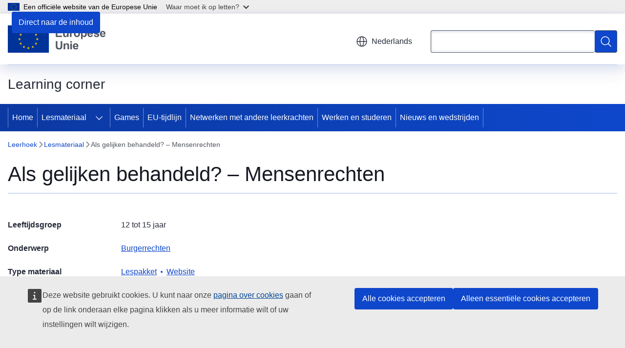

--- FILE ---
content_type: text/html; charset=UTF-8
request_url: https://learning-corner.learning.europa.eu/learning-materials/treated-equals-human-rights_nl
body_size: 16595
content:
<!DOCTYPE html>
<html lang="nl" dir="ltr" prefix="og: https://ogp.me/ns#">
  <head>
    <meta charset="utf-8" />
<meta name="description" content="Dit thema behandelt de belangrijkste categorieën rechten die onder het overkoepelende begrip &quot;mensenrechten&quot; vallen en laat de leerlingen nadenken ove..." />
<meta name="keywords" content="Europese Unie" />
<link rel="canonical" href="https://learning-corner.learning.europa.eu/learning-materials/treated-equals-human-rights_nl" />
<meta property="og:determiner" content="auto" />
<meta property="og:site_name" content="Learning corner" />
<meta property="og:type" content="website" />
<meta property="og:url" content="https://learning-corner.learning.europa.eu/learning-materials/treated-equals-human-rights_nl" />
<meta property="og:title" content="Als gelijken behandeld? – Mensenrechten" />
<meta property="og:description" content="Dit thema behandelt de belangrijkste categorieën rechten die onder het overkoepelende begrip &quot;mensenrechten&quot; vallen en laat de leerlingen nadenken ove..." />
<meta property="og:image" content="https://learning-corner.learning.europa.eu/sites/default/files/styles/ewcms_metatag_image/public/2021-12/treated_as_equals.jpg?itok=C_27AM1M" />
<meta property="og:image:alt" content="treated_as_equals.jpg" />
<meta name="twitter:card" content="summary_large_image" />
<meta name="twitter:description" content="Dit thema behandelt de belangrijkste categorieën rechten die onder het overkoepelende begrip &quot;mensenrechten&quot; vallen en laat de leerlingen nadenken ove..." />
<meta name="twitter:title" content="Als gelijken behandeld? – Mensenrechten" />
<meta name="twitter:image:alt" content="treated_as_equals.jpg" />
<meta name="twitter:image" content="https://learning-corner.learning.europa.eu/sites/default/files/styles/ewcms_metatag_image/public/2021-12/treated_as_equals.jpg?itok=C_27AM1M" />
<meta http-equiv="X-UA-Compatible" content="IE=edge,chrome=1" />
<meta name="Generator" content="Drupal 11 (https://www.drupal.org)" />
<meta name="MobileOptimized" content="width" />
<meta name="HandheldFriendly" content="true" />
<meta name="viewport" content="width=device-width, initial-scale=1.0" />
<script type="application/json">{"service":"preview","position":"before"}</script>
<script type="application/ld+json">{
    "@context": "https:\/\/schema.org",
    "@type": "BreadcrumbList",
    "itemListElement": [
        {
            "@type": "ListItem",
            "position": 1,
            "item": {
                "@id": "https:\/\/learning-corner.learning.europa.eu\/index_nl",
                "name": "Leerhoek"
            }
        },
        {
            "@type": "ListItem",
            "position": 2,
            "item": {
                "@id": "https:\/\/learning-corner.learning.europa.eu\/learning-materials_nl",
                "name": "Lesmateriaal\r\n"
            }
        },
        {
            "@type": "ListItem",
            "position": 3,
            "item": {
                "@id": "https:\/\/learning-corner.learning.europa.eu\/learning-materials\/treated-equals-human-rights_nl",
                "name": "Als gelijken behandeld? – Mensenrechten"
            }
        }
    ]
}</script>
<link rel="icon" href="/themes/contrib/oe_theme/images/favicons/eu/favicon.ico" type="image/vnd.microsoft.icon" />
<link rel="alternate" hreflang="bg" href="https://learning-corner.learning.europa.eu/learning-materials/treated-equals-human-rights_bg" />
<link rel="alternate" hreflang="es" href="https://learning-corner.learning.europa.eu/learning-materials/treated-equals-human-rights_es" />
<link rel="alternate" hreflang="cs" href="https://learning-corner.learning.europa.eu/learning-materials/treated-equals-human-rights_cs" />
<link rel="alternate" hreflang="da" href="https://learning-corner.learning.europa.eu/learning-materials/treated-equals-human-rights_da" />
<link rel="alternate" hreflang="de" href="https://learning-corner.learning.europa.eu/learning-materials/treated-equals-human-rights_de" />
<link rel="alternate" hreflang="et" href="https://learning-corner.learning.europa.eu/learning-materials/treated-equals-human-rights_et" />
<link rel="alternate" hreflang="el" href="https://learning-corner.learning.europa.eu/learning-materials/treated-equals-human-rights_el" />
<link rel="alternate" hreflang="en" href="https://learning-corner.learning.europa.eu/learning-materials/treated-equals-human-rights_en" />
<link rel="alternate" hreflang="fr" href="https://learning-corner.learning.europa.eu/learning-materials/treated-equals-human-rights_fr" />
<link rel="alternate" hreflang="ga" href="https://learning-corner.learning.europa.eu/learning-materials/treated-equals-human-rights_ga" />
<link rel="alternate" hreflang="hr" href="https://learning-corner.learning.europa.eu/learning-materials/treated-equals-human-rights_hr" />
<link rel="alternate" hreflang="it" href="https://learning-corner.learning.europa.eu/learning-materials/treated-equals-human-rights_it" />
<link rel="alternate" hreflang="lv" href="https://learning-corner.learning.europa.eu/learning-materials/treated-equals-human-rights_lv" />
<link rel="alternate" hreflang="lt" href="https://learning-corner.learning.europa.eu/learning-materials/treated-equals-human-rights_lt" />
<link rel="alternate" hreflang="hu" href="https://learning-corner.learning.europa.eu/learning-materials/treated-equals-human-rights_hu" />
<link rel="alternate" hreflang="mt" href="https://learning-corner.learning.europa.eu/learning-materials/treated-equals-human-rights_mt" />
<link rel="alternate" hreflang="nl" href="https://learning-corner.learning.europa.eu/learning-materials/treated-equals-human-rights_nl" />
<link rel="alternate" hreflang="pl" href="https://learning-corner.learning.europa.eu/learning-materials/treated-equals-human-rights_pl" />
<link rel="alternate" hreflang="pt-pt" href="https://learning-corner.learning.europa.eu/learning-materials/treated-equals-human-rights_pt" />
<link rel="alternate" hreflang="ro" href="https://learning-corner.learning.europa.eu/learning-materials/treated-equals-human-rights_ro" />
<link rel="alternate" hreflang="sk" href="https://learning-corner.learning.europa.eu/learning-materials/treated-equals-human-rights_sk" />
<link rel="alternate" hreflang="sl" href="https://learning-corner.learning.europa.eu/learning-materials/treated-equals-human-rights_sl" />
<link rel="alternate" hreflang="fi" href="https://learning-corner.learning.europa.eu/learning-materials/treated-equals-human-rights_fi" />
<link rel="alternate" hreflang="sv" href="https://learning-corner.learning.europa.eu/learning-materials/treated-equals-human-rights_sv" />
<link rel="icon" href="/themes/contrib/oe_theme/images/favicons/eu/favicon.svg" type="image/svg+xml" />
<link rel="apple-touch-icon" href="/themes/contrib/oe_theme/images/favicons/eu/favicon.png" />

    <title>Als gelijken behandeld? – Mensenrechten - Learning corner - Europese Unie</title>
    <link rel="stylesheet" media="all" href="/sites/default/files/css/css_4woW4eCXyzPZ0UlID0RNjUDSpC4HSvox30XRP7wYilA.css?delta=0&amp;language=nl&amp;theme=ewcms_theme&amp;include=eJxFyUEKwCAMBdELiR5JYv1UQU1IIsXbl666mcUbPNe0hK_ZmYd3CYzsDRPp4im8sDyPXpT0ZOz_ivblQUjpVpJmqeoWGvGXuJfsMro11GDHHDMVMrzB6S52" />
<link rel="stylesheet" media="all" href="/sites/default/files/css/css_wsAyRgjQIjq3TIaV0mgKXapiBGAG6M47nu8wkLNAX3Y.css?delta=1&amp;language=nl&amp;theme=ewcms_theme&amp;include=eJxFyUEKwCAMBdELiR5JYv1UQU1IIsXbl666mcUbPNe0hK_ZmYd3CYzsDRPp4im8sDyPXpT0ZOz_ivblQUjpVpJmqeoWGvGXuJfsMro11GDHHDMVMrzB6S52" />
<link rel="stylesheet" media="print" href="/sites/default/files/css/css_XvbsC12I4sjqD7dJB9XYvbW_Q6mcqdaYdrEGaW1JlMw.css?delta=2&amp;language=nl&amp;theme=ewcms_theme&amp;include=eJxFyUEKwCAMBdELiR5JYv1UQU1IIsXbl666mcUbPNe0hK_ZmYd3CYzsDRPp4im8sDyPXpT0ZOz_ivblQUjpVpJmqeoWGvGXuJfsMro11GDHHDMVMrzB6S52" />
<link rel="stylesheet" media="all" href="/sites/default/files/css/css_AkwhrblIdZyqjZzsykZZW3-wQBSPtS7UAjxLBJWn74k.css?delta=3&amp;language=nl&amp;theme=ewcms_theme&amp;include=eJxFyUEKwCAMBdELiR5JYv1UQU1IIsXbl666mcUbPNe0hK_ZmYd3CYzsDRPp4im8sDyPXpT0ZOz_ivblQUjpVpJmqeoWGvGXuJfsMro11GDHHDMVMrzB6S52" />
<link rel="stylesheet" media="print" href="/sites/default/files/css/css_SBz73aiKKvdeHC7DgTUNjp6i-QBPlVWOptFquHM56TQ.css?delta=4&amp;language=nl&amp;theme=ewcms_theme&amp;include=eJxFyUEKwCAMBdELiR5JYv1UQU1IIsXbl666mcUbPNe0hK_ZmYd3CYzsDRPp4im8sDyPXpT0ZOz_ivblQUjpVpJmqeoWGvGXuJfsMro11GDHHDMVMrzB6S52" />
<link rel="stylesheet" media="all" href="/sites/default/files/css/css_1iI-lqXPbOwEgeUGdzmqM1lADGrgtNY30rrWE-JqagE.css?delta=5&amp;language=nl&amp;theme=ewcms_theme&amp;include=eJxFyUEKwCAMBdELiR5JYv1UQU1IIsXbl666mcUbPNe0hK_ZmYd3CYzsDRPp4im8sDyPXpT0ZOz_ivblQUjpVpJmqeoWGvGXuJfsMro11GDHHDMVMrzB6S52" />
<link rel="stylesheet" media="print" href="/sites/default/files/css/css_QrRmPkE6qVWCVvITjM-zLTptKMYj1rI2I5F2lNBdudE.css?delta=6&amp;language=nl&amp;theme=ewcms_theme&amp;include=eJxFyUEKwCAMBdELiR5JYv1UQU1IIsXbl666mcUbPNe0hK_ZmYd3CYzsDRPp4im8sDyPXpT0ZOz_ivblQUjpVpJmqeoWGvGXuJfsMro11GDHHDMVMrzB6S52" />

    
  </head>
  <body class="language-nl ecl-typography path-node page-node-type-landing-page">
          <a
  href="#main-content"
  class="ecl-link ecl-link--primary ecl-skip-link"
   id="skip-id"
>Direct naar de inhoud</a>

        <div id="cck_here"></div>    <script type="application/json">{"utility":"globan","theme":"light","logo":true,"link":true,"mode":false}</script>

      <div class="dialog-off-canvas-main-canvas" data-off-canvas-main-canvas>
          <header
  class="ecl-site-header ecl-site-header-with-logo-m ecl-site-header--has-menu"
  data-ecl-auto-init="SiteHeader"
>
  
    <div class="ecl-site-header__header">
        <div class="ecl-site-header__inner">
      <div class="ecl-site-header__background">
        <div class="ecl-site-header__header">
          <div class="ecl-site-header__container ecl-container">
            <div class="ecl-site-header__top" data-ecl-site-header-top>
                    <a
    class="ecl-link ecl-link--standalone ecl-site-header__logo-link"
    href="https://european-union.europa.eu/index_nl"
    aria-label="Home - Europese Unie"
    data-aria-label-en="Home - European Union"
  >
                                <picture
  class="ecl-picture ecl-site-header__picture"
   title="Europese&#x20;Unie"
><source 
                  srcset="/themes/contrib/oe_theme/dist/eu/images/logo/standard-version/positive/logo-eu--nl.svg"
                          media="(min-width: 996px)"
                      ><img 
          class="ecl-site-header__logo-image ecl-site-header__logo-image--m"
              src="/themes/contrib/oe_theme/dist/eu/images/logo/condensed-version/positive/logo-eu--nl.svg"
              alt="Vlag van de Europese Unie"
          ></picture>  </a>


              <div class="ecl-site-header__action">
                  <div class="ecl-site-header__language"><a
    class="ecl-button ecl-button--tertiary ecl-button--neutral ecl-site-header__language-selector"
    href="https://learning-corner.learning.europa.eu/learning-materials/treated-equals-human-rights_nl"
    data-ecl-language-selector
    role="button"
    aria-label="Change language, current language is Nederlands - Nederlands"
      aria-controls="language-list-overlay"
    ><span class="ecl-site-header__language-icon"><span 
  class="wt-icon--global ecl-icon ecl-icon--m ecl-site-header__icon ecl-icon--global"
  aria-hidden="false"
   title="Nederlands" role="img"></span></span>Nederlands</a><div class="ecl-site-header__language-container" id="language-list-overlay" hidden data-ecl-language-list-overlay aria-labelledby="ecl-site-header__language-title" role="dialog"><div class="ecl-site-header__language-header"><div
        class="ecl-site-header__language-title"
        id="ecl-site-header__language-title"
      >Select your language</div><button
  class="ecl-button ecl-button--tertiary ecl-button--neutral ecl-site-header__language-close ecl-button--icon-only"
  type="submit"
   data-ecl-language-list-close
><span class="ecl-button__container"><span class="ecl-button__label" data-ecl-label="true">Sluiten</span><span 
  class="wt-icon--close-filled ecl-icon ecl-icon--m ecl-button__icon ecl-icon--close-filled"
  aria-hidden="true"
   data-ecl-icon></span></span></button></div><div
      class="ecl-site-header__language-content"
      data-ecl-language-list-content
    ><div class="ecl-site-header__language-category" data-ecl-language-list-eu><div class="ecl-site-header__language-category-title">EU official languages</div><ul class="ecl-site-header__language-list" translate="no"><li class="ecl-site-header__language-item"><a
  href="https://learning-corner.learning.europa.eu/learning-materials/treated-equals-human-rights_bg"
  class="ecl-link ecl-link--standalone ecl-link--no-visited ecl-site-header__language-link"
   hreflang="bg"
><span class="ecl-site-header__language-link-code">bg</span><span class="ecl-site-header__language-link-label" lang="bg">български</span></a></li><li class="ecl-site-header__language-item"><a
  href="https://learning-corner.learning.europa.eu/learning-materials/treated-equals-human-rights_es"
  class="ecl-link ecl-link--standalone ecl-link--no-visited ecl-site-header__language-link"
   hreflang="es"
><span class="ecl-site-header__language-link-code">es</span><span class="ecl-site-header__language-link-label" lang="es">español</span></a></li><li class="ecl-site-header__language-item"><a
  href="https://learning-corner.learning.europa.eu/learning-materials/treated-equals-human-rights_cs"
  class="ecl-link ecl-link--standalone ecl-link--no-visited ecl-site-header__language-link"
   hreflang="cs"
><span class="ecl-site-header__language-link-code">cs</span><span class="ecl-site-header__language-link-label" lang="cs">čeština</span></a></li><li class="ecl-site-header__language-item"><a
  href="https://learning-corner.learning.europa.eu/learning-materials/treated-equals-human-rights_da"
  class="ecl-link ecl-link--standalone ecl-link--no-visited ecl-site-header__language-link"
   hreflang="da"
><span class="ecl-site-header__language-link-code">da</span><span class="ecl-site-header__language-link-label" lang="da">dansk</span></a></li><li class="ecl-site-header__language-item"><a
  href="https://learning-corner.learning.europa.eu/learning-materials/treated-equals-human-rights_de"
  class="ecl-link ecl-link--standalone ecl-link--no-visited ecl-site-header__language-link"
   hreflang="de"
><span class="ecl-site-header__language-link-code">de</span><span class="ecl-site-header__language-link-label" lang="de">Deutsch</span></a></li><li class="ecl-site-header__language-item"><a
  href="https://learning-corner.learning.europa.eu/learning-materials/treated-equals-human-rights_et"
  class="ecl-link ecl-link--standalone ecl-link--no-visited ecl-site-header__language-link"
   hreflang="et"
><span class="ecl-site-header__language-link-code">et</span><span class="ecl-site-header__language-link-label" lang="et">eesti</span></a></li><li class="ecl-site-header__language-item"><a
  href="https://learning-corner.learning.europa.eu/learning-materials/treated-equals-human-rights_el"
  class="ecl-link ecl-link--standalone ecl-link--no-visited ecl-site-header__language-link"
   hreflang="el"
><span class="ecl-site-header__language-link-code">el</span><span class="ecl-site-header__language-link-label" lang="el">ελληνικά</span></a></li><li class="ecl-site-header__language-item"><a
  href="https://learning-corner.learning.europa.eu/learning-materials/treated-equals-human-rights_en"
  class="ecl-link ecl-link--standalone ecl-link--no-visited ecl-site-header__language-link"
   hreflang="en"
><span class="ecl-site-header__language-link-code">en</span><span class="ecl-site-header__language-link-label" lang="en">English</span></a></li><li class="ecl-site-header__language-item"><a
  href="https://learning-corner.learning.europa.eu/learning-materials/treated-equals-human-rights_fr"
  class="ecl-link ecl-link--standalone ecl-link--no-visited ecl-site-header__language-link"
   hreflang="fr"
><span class="ecl-site-header__language-link-code">fr</span><span class="ecl-site-header__language-link-label" lang="fr">français</span></a></li><li class="ecl-site-header__language-item"><a
  href="https://learning-corner.learning.europa.eu/learning-materials/treated-equals-human-rights_ga"
  class="ecl-link ecl-link--standalone ecl-link--no-visited ecl-site-header__language-link"
   hreflang="ga"
><span class="ecl-site-header__language-link-code">ga</span><span class="ecl-site-header__language-link-label" lang="ga">Gaeilge</span></a></li><li class="ecl-site-header__language-item"><a
  href="https://learning-corner.learning.europa.eu/learning-materials/treated-equals-human-rights_hr"
  class="ecl-link ecl-link--standalone ecl-link--no-visited ecl-site-header__language-link"
   hreflang="hr"
><span class="ecl-site-header__language-link-code">hr</span><span class="ecl-site-header__language-link-label" lang="hr">hrvatski</span></a></li><li class="ecl-site-header__language-item"><a
  href="https://learning-corner.learning.europa.eu/learning-materials/treated-equals-human-rights_it"
  class="ecl-link ecl-link--standalone ecl-link--no-visited ecl-site-header__language-link"
   hreflang="it"
><span class="ecl-site-header__language-link-code">it</span><span class="ecl-site-header__language-link-label" lang="it">italiano</span></a></li><li class="ecl-site-header__language-item"><a
  href="https://learning-corner.learning.europa.eu/learning-materials/treated-equals-human-rights_lv"
  class="ecl-link ecl-link--standalone ecl-link--no-visited ecl-site-header__language-link"
   hreflang="lv"
><span class="ecl-site-header__language-link-code">lv</span><span class="ecl-site-header__language-link-label" lang="lv">latviešu</span></a></li><li class="ecl-site-header__language-item"><a
  href="https://learning-corner.learning.europa.eu/learning-materials/treated-equals-human-rights_lt"
  class="ecl-link ecl-link--standalone ecl-link--no-visited ecl-site-header__language-link"
   hreflang="lt"
><span class="ecl-site-header__language-link-code">lt</span><span class="ecl-site-header__language-link-label" lang="lt">lietuvių</span></a></li><li class="ecl-site-header__language-item"><a
  href="https://learning-corner.learning.europa.eu/learning-materials/treated-equals-human-rights_hu"
  class="ecl-link ecl-link--standalone ecl-link--no-visited ecl-site-header__language-link"
   hreflang="hu"
><span class="ecl-site-header__language-link-code">hu</span><span class="ecl-site-header__language-link-label" lang="hu">magyar</span></a></li><li class="ecl-site-header__language-item"><a
  href="https://learning-corner.learning.europa.eu/learning-materials/treated-equals-human-rights_mt"
  class="ecl-link ecl-link--standalone ecl-link--no-visited ecl-site-header__language-link"
   hreflang="mt"
><span class="ecl-site-header__language-link-code">mt</span><span class="ecl-site-header__language-link-label" lang="mt">Malti</span></a></li><li class="ecl-site-header__language-item"><a
  href="https://learning-corner.learning.europa.eu/learning-materials/treated-equals-human-rights_nl"
  class="ecl-link ecl-link--standalone ecl-link--no-visited ecl-site-header__language-link ecl-site-header__language-link--active"
   hreflang="nl"
><span class="ecl-site-header__language-link-code">nl</span><span class="ecl-site-header__language-link-label" lang="nl">Nederlands</span></a></li><li class="ecl-site-header__language-item"><a
  href="https://learning-corner.learning.europa.eu/learning-materials/treated-equals-human-rights_pl"
  class="ecl-link ecl-link--standalone ecl-link--no-visited ecl-site-header__language-link"
   hreflang="pl"
><span class="ecl-site-header__language-link-code">pl</span><span class="ecl-site-header__language-link-label" lang="pl">polski</span></a></li><li class="ecl-site-header__language-item"><a
  href="https://learning-corner.learning.europa.eu/learning-materials/treated-equals-human-rights_pt"
  class="ecl-link ecl-link--standalone ecl-link--no-visited ecl-site-header__language-link"
   hreflang="pt"
><span class="ecl-site-header__language-link-code">pt</span><span class="ecl-site-header__language-link-label" lang="pt">português</span></a></li><li class="ecl-site-header__language-item"><a
  href="https://learning-corner.learning.europa.eu/learning-materials/treated-equals-human-rights_ro"
  class="ecl-link ecl-link--standalone ecl-link--no-visited ecl-site-header__language-link"
   hreflang="ro"
><span class="ecl-site-header__language-link-code">ro</span><span class="ecl-site-header__language-link-label" lang="ro">română</span></a></li><li class="ecl-site-header__language-item"><a
  href="https://learning-corner.learning.europa.eu/learning-materials/treated-equals-human-rights_sk"
  class="ecl-link ecl-link--standalone ecl-link--no-visited ecl-site-header__language-link"
   hreflang="sk"
><span class="ecl-site-header__language-link-code">sk</span><span class="ecl-site-header__language-link-label" lang="sk">slovenčina</span></a></li><li class="ecl-site-header__language-item"><a
  href="https://learning-corner.learning.europa.eu/learning-materials/treated-equals-human-rights_sl"
  class="ecl-link ecl-link--standalone ecl-link--no-visited ecl-site-header__language-link"
   hreflang="sl"
><span class="ecl-site-header__language-link-code">sl</span><span class="ecl-site-header__language-link-label" lang="sl">slovenščina</span></a></li><li class="ecl-site-header__language-item"><a
  href="https://learning-corner.learning.europa.eu/learning-materials/treated-equals-human-rights_fi"
  class="ecl-link ecl-link--standalone ecl-link--no-visited ecl-site-header__language-link"
   hreflang="fi"
><span class="ecl-site-header__language-link-code">fi</span><span class="ecl-site-header__language-link-label" lang="fi">suomi</span></a></li><li class="ecl-site-header__language-item"><a
  href="https://learning-corner.learning.europa.eu/learning-materials/treated-equals-human-rights_sv"
  class="ecl-link ecl-link--standalone ecl-link--no-visited ecl-site-header__language-link"
   hreflang="sv"
><span class="ecl-site-header__language-link-code">sv</span><span class="ecl-site-header__language-link-label" lang="sv">svenska</span></a></li></ul></div><div class="ecl-site-header__language-category" data-ecl-language-list-non-eu><div class="ecl-site-header__language-category-title">Overige talen</div><ul class="ecl-site-header__language-list" translate="no"><li class="ecl-site-header__language-item"><a
  href="https://learning-corner.learning.europa.eu/learning-materials/treated-equals-human-rights_ru"
  class="ecl-link ecl-link--standalone ecl-link--no-visited ecl-site-header__language-link"
   lang="ru" hreflang="ru"
><span class="ecl-site-header__language-link-code">ru</span><span class="ecl-site-header__language-link-label">русский</span></a></li><li class="ecl-site-header__language-item"><a
  href="https://learning-corner.learning.europa.eu/learning-materials/treated-equals-human-rights_uk"
  class="ecl-link ecl-link--standalone ecl-link--no-visited ecl-site-header__language-link"
   lang="uk" hreflang="uk"
><span class="ecl-site-header__language-link-code">uk</span><span class="ecl-site-header__language-link-label">yкраїнська</span></a></li></ul></div></div></div></div>
<div class="ecl-site-header__search-container" role="search">
  <a
    class="ecl-button ecl-button--tertiary ecl-site-header__search-toggle"
    href=""
    data-ecl-search-toggle="true"
    aria-controls=""
    aria-expanded="false"
  ><span 
  class="wt-icon--search ecl-icon ecl-icon--s ecl-site-header__icon ecl-icon--search"
  aria-hidden="true"
   role="img"></span></a>
  <script type="application/json">{"service":"search","version":"2.0","form":".ecl-search-form","filters":{"scope":{"sites":[{"selected":true,"name":"Learning corner","id":["comm-ewpp-ext-learning-corner"]}]}}}</script>
<form
  class="ecl-search-form ecl-site-header__search"
  role="search"
   class="oe-search-search-form" data-drupal-selector="oe-search-search-form" action="/learning-materials/treated-equals-human-rights_nl" method="post" id="oe-search-search-form" accept-charset="UTF-8" data-ecl-search-form
><div class="ecl-form-group"><label
                  for="edit-keys"
            id="edit-keys-label"
          class="ecl-form-label ecl-search-form__label"
    >Zoeken</label><input
      id="edit-keys"
      class="ecl-text-input ecl-text-input--m ecl-search-form__text-input form-search ecl-search-form__text-input"
      name="keys"
        type="search"
            
  ></div><button
  class="ecl-button ecl-button--primary ecl-search-form__button ecl-search-form__button ecl-button--icon-only"
  type="submit"
  
><span class="ecl-button__container"><span 
  class="wt-icon--search ecl-icon ecl-icon--m ecl-button__icon ecl-icon--search"
  aria-hidden="true"
   data-ecl-icon></span><span class="ecl-button__label" data-ecl-label="true">Zoeken</span></span></button><input autocomplete="off" data-drupal-selector="form-d2tmdgm-gwf-veppvuayfl3hetcwjnn02gkgi8tr5no" type="hidden" name="form_build_id" value="form-d2TMDgM_GWf-vEpPVuAyfL3hEtCWJnn02gKgI8tr5no" /><input data-drupal-selector="edit-oe-search-search-form" type="hidden" name="form_id" value="oe_search_search_form" /></form>
  
</div>


              </div>
            </div>
          </div>
        </div>
      </div>
    </div>
  
  </div>
      <div>
    <div id="block-machinetranslation">
  
    
      <div class="ecl-lang-select-page ecl-u-pv-m ecl-u-d-none" id="etrans-block">
  <div class="ecl-container">
    <div class="webtools-etrans--wrapper">
      <div id="webtools-etrans"></div>
      <div class="webtools-etrans--message">
        <div
  class="ecl-notification ecl-notification--info"
  data-ecl-notification
  role="alert"
  data-ecl-auto-init="Notification"
><span 
  class="wt-icon--information ecl-icon ecl-icon--m ecl-notification__icon ecl-icon--information"
  aria-hidden="false"
  ></span><div class="ecl-notification__content"><button
  class="ecl-button ecl-button--tertiary ecl-button--m ecl-button--neutral ecl-notification__close"
  type="button"
   data-ecl-notification-close
><span class="ecl-button__container"><span class="ecl-button__label" data-ecl-label="true">&nbsp;</span><span 
  class="wt-icon--close ecl-icon ecl-icon--s ecl-button__icon ecl-icon--close"
  aria-hidden="true"
   data-ecl-icon></span></span></button><div class="ecl-notification__description">&nbsp;</div></div></div>      </div>
    </div>
  </div>
</div>
<div class="ecl-lang-select-page ecl-u-pv-m ecl-u-d-none" id="no-etrans-block">
  <div class="ecl-container">
    <div class="webtools-etrans--wrapper">
      <div id="webtools-etrans"></div>
      <div class="webtools-etrans--message">
        <div
  class="ecl-notification ecl-notification--warning"
  data-ecl-notification
  role="alert"
  data-ecl-auto-init="Notification"
><span 
  class="wt-icon--information ecl-icon ecl-icon--m ecl-notification__icon ecl-icon--information"
  aria-hidden="false"
  ></span><div class="ecl-notification__content"><button
  class="ecl-button ecl-button--tertiary ecl-button--m ecl-button--neutral ecl-notification__close"
  type="button"
   data-ecl-notification-close
><span class="ecl-button__container"><span class="ecl-button__label" data-ecl-label="true">&nbsp;</span><span 
  class="wt-icon--close ecl-icon ecl-icon--s ecl-button__icon ecl-icon--close"
  aria-hidden="true"
   data-ecl-icon></span></span></button><div class="ecl-notification__description">&nbsp;</div></div></div>      </div>
    </div>
  </div>
</div>

  </div>

  </div>

  
          <div class="ecl-site-header__banner">
      <div class="ecl-container">
                  <div class="ecl-site-header__site-name">Learning corner</div>
                      </div>
    </div>
      <div id="block-ewcms-theme-horizontal-menu">
  
    
      <div style="height: 0">&nbsp;</div><div class="ewcms-horizontal-menu">
      
                                                                      
                
                
                
                
                
          
      <nav
  class="ecl-menu"
  data-ecl-menu
  data-ecl-menu-max-lines="2"
  data-ecl-auto-init="Menu"
      data-ecl-menu-label-open="Menu"
        data-ecl-menu-label-close="Sluiten"
    role="navigation" aria-label="Sitemenu"
><div class="ecl-menu__overlay"></div><div class="ecl-container ecl-menu__container"><button
  class="ecl-button ecl-button--tertiary ecl-button--neutral ecl-menu__open ecl-button--icon-only"
  type="button"
   data-ecl-menu-open aria-expanded="false"
><span class="ecl-button__container"><span 
  class="wt-icon--hamburger ecl-icon ecl-icon--m ecl-button__icon ecl-icon--hamburger"
  aria-hidden="true"
   data-ecl-icon></span><span 
  class="wt-icon--close-filled ecl-icon ecl-icon--s ecl-button__icon ecl-icon--close-filled"
  aria-hidden="true"
   data-ecl-icon></span><span class="ecl-button__label" data-ecl-label="true">Menu</span></span></button><section class="ecl-menu__inner" data-ecl-menu-inner aria-label="Menu"><header class="ecl-menu__inner-header"><button
  class="ecl-button ecl-button--tertiary ecl-menu__close"
  type="submit"
   data-ecl-menu-close
><span class="ecl-button__container"><span class="ecl-button__label" data-ecl-label="true">Sluiten</span><span 
  class="wt-icon--close-filled ecl-icon ecl-icon--s ecl-button__icon ecl-icon--close-filled"
  aria-hidden="true"
   data-ecl-icon></span></span></button><div class="ecl-menu__title">Menu</div><button
  class="ecl-button ecl-button--tertiary ecl-menu__back"
  type="submit"
   data-ecl-menu-back
><span class="ecl-button__container"><span 
  class="wt-icon--corner-arrow ecl-icon ecl-icon--xs ecl-icon--rotate-270 ecl-button__icon ecl-icon--corner-arrow"
  aria-hidden="true"
   data-ecl-icon></span><span class="ecl-button__label" data-ecl-label="true">Back</span></span></button></header><button
  class="ecl-button ecl-button--tertiary ecl-menu__item ecl-menu__items-previous ecl-button--icon-only"
  type="button"
   data-ecl-menu-items-previous tabindex="-1"
><span class="ecl-button__container"><span 
  class="wt-icon--corner-arrow ecl-icon ecl-icon--s ecl-icon--rotate-270 ecl-button__icon ecl-icon--corner-arrow"
  aria-hidden="true"
   data-ecl-icon></span><span class="ecl-button__label" data-ecl-label="true">Previous items</span></span></button><button
  class="ecl-button ecl-button--tertiary ecl-menu__item ecl-menu__items-next ecl-button--icon-only"
  type="button"
   data-ecl-menu-items-next tabindex="-1"
><span class="ecl-button__container"><span 
  class="wt-icon--corner-arrow ecl-icon ecl-icon--s ecl-icon--rotate-90 ecl-button__icon ecl-icon--corner-arrow"
  aria-hidden="true"
   data-ecl-icon></span><span class="ecl-button__label" data-ecl-label="true">Next items</span></span></button><ul class="ecl-menu__list" data-ecl-menu-list><li class="ecl-menu__item" data-ecl-menu-item id="ecl-menu-item-ecl-menu-480188538-0"><a
  href="/index_nl"
  class="ecl-link ecl-link--standalone ecl-menu__link"
   data-untranslated-label="Home" data-active-path="&#x2F;" data-ecl-menu-link id="ecl-menu-item-ecl-menu-480188538-0-link"
>Home</a></li><li class="ecl-menu__item ecl-menu__item--has-children" data-ecl-menu-item data-ecl-has-children aria-haspopup aria-expanded="false" id="ecl-menu-item-ecl-menu-480188538-1"><a
  href="/learning-materials_nl"
  class="ecl-link ecl-link--standalone ecl-menu__link"
   data-untranslated-label="Learning&#x20;materials" data-active-path="&#x2F;node&#x2F;849" data-ecl-menu-link id="ecl-menu-item-ecl-menu-480188538-1-link"
>Lesmateriaal
</a><button
  class="ecl-button ecl-button--tertiary ecl-button--neutral ecl-menu__button-caret ecl-button--icon-only"
  type="button"
   data-ecl-menu-caret aria-label="Onderliggende&#x20;elementen&#x20;tonen" aria-describedby="ecl-menu-item-ecl-menu-480188538-1-link" aria-expanded="false"
><span class="ecl-button__container"><span 
  class="wt-icon--corner-arrow ecl-icon ecl-icon--xs ecl-icon--rotate-180 ecl-button__icon ecl-icon--corner-arrow"
  aria-hidden="true"
   data-ecl-icon></span></span></button><div
    class="ecl-menu__mega"
    data-ecl-menu-mega
  ><ul class="ecl-menu__sublist"><li
        class="ecl-menu__subitem"
        data-ecl-menu-subitem
      ><a
  href="/learning-materials/materials-primary-school_nl"
  class="ecl-link ecl-link--standalone ecl-menu__sublink"
   data-untranslated-label="Materials&#x20;for&#x20;primary&#x20;school" data-active-path="&#x2F;node&#x2F;838"
>Materialen voor het lager onderwijs  
</a></li><li
        class="ecl-menu__subitem"
        data-ecl-menu-subitem
      ><a
  href="/learning-materials/materials-secondary-school_nl"
  class="ecl-link ecl-link--standalone ecl-menu__sublink"
   data-untranslated-label="Materials&#x20;for&#x20;secondary&#x20;school" data-active-path="&#x2F;node&#x2F;839"
>Materialen voor het middelbaar onderwijs 
</a></li><li
        class="ecl-menu__subitem"
        data-ecl-menu-subitem
      ><a
  href="https://european-union.europa.eu/principles-countries-history/eu-made-easy_nl"
  class="ecl-link ecl-link--standalone ecl-menu__sublink"
   data-untranslated-label="EU&#x20;made&#x20;easy&#x20;-&#x20;for&#x20;18&#x20;to&#x20;118&#x20;year&#x20;olds" data-active-path="&#x2F;node&#x2F;687"
>Meer weten over de EU? – voor 18- tot 118-jarigen</a></li><li class="ecl-menu__subitem ecl-menu__see-all"><a
  href="/learning-materials_nl"
  class="ecl-link ecl-link--standalone ecl-link--icon ecl-menu__sublink"
  
><span 
      class="ecl-link__label">Zie alle</span><span 
  class="wt-icon--arrow-left ecl-icon ecl-icon--xs ecl-icon--rotate-180 ecl-link__icon ecl-icon--arrow-left"
  aria-hidden="true"
  ></span></a></li></ul></div></li><li class="ecl-menu__item" data-ecl-menu-item id="ecl-menu-item-ecl-menu-480188538-2"><a
  href="/play-games_nl"
  class="ecl-link ecl-link--standalone ecl-menu__link"
   data-untranslated-label="Play&#x20;games" data-active-path="&#x2F;node&#x2F;679" data-ecl-menu-link id="ecl-menu-item-ecl-menu-480188538-2-link"
>Games</a></li><li class="ecl-menu__item" data-ecl-menu-item id="ecl-menu-item-ecl-menu-480188538-3"><a
  href="/eu-timeline_nl"
  class="ecl-link ecl-link--standalone ecl-menu__link"
   data-untranslated-label="EU&#x20;Timeline" data-active-path="&#x2F;node&#x2F;25" data-ecl-menu-link id="ecl-menu-item-ecl-menu-480188538-3-link"
>EU-tijdlijn</a></li><li class="ecl-menu__item" data-ecl-menu-item id="ecl-menu-item-ecl-menu-480188538-4"><a
  href="/network-other-teachers_nl"
  class="ecl-link ecl-link--standalone ecl-menu__link"
   data-untranslated-label="Network&#x20;with&#x20;other&#x20;teachers" data-active-path="&#x2F;node&#x2F;514" data-ecl-menu-link id="ecl-menu-item-ecl-menu-480188538-4-link"
>Netwerken met andere leerkrachten</a></li><li class="ecl-menu__item" data-ecl-menu-item id="ecl-menu-item-ecl-menu-480188538-5"><a
  href="/work-and-study_nl"
  class="ecl-link ecl-link--standalone ecl-menu__link"
   data-untranslated-label="Work&#x20;and&#x20;study" data-active-path="&#x2F;node&#x2F;670" data-ecl-menu-link id="ecl-menu-item-ecl-menu-480188538-5-link"
>Werken en studeren</a></li><li class="ecl-menu__item" data-ecl-menu-item id="ecl-menu-item-ecl-menu-480188538-6"><a
  href="/news-and-competitions_nl"
  class="ecl-link ecl-link--standalone ecl-menu__link"
   data-untranslated-label="News&#x20;and&#x20;Competitions" data-active-path="&#x2F;node&#x2F;2" data-ecl-menu-link id="ecl-menu-item-ecl-menu-480188538-6-link"
>Nieuws en wedstrijden
</a></li></ul></section></div></nav>

</div>

  </div>



</header>

            <div class="ecl-u-mb-2xl" id="block-ewcms-theme-page-header">
  
    
      
            
  


<div
  class="ecl-page-header"
  
><div class="ecl-container"><nav
  class="ecl-breadcrumb ecl-page-header__breadcrumb"
   aria-label="U&#x20;bent&#x20;hier&#x3A;" aria-label="" data-ecl-breadcrumb="true"
><ol class="ecl-breadcrumb__container"><li class="ecl-breadcrumb__segment" data-ecl-breadcrumb-item="static"><a
  href="/index_nl"
  class="ecl-link ecl-link--standalone ecl-breadcrumb__link"
  
>Leerhoek</a><span 
  class="wt-icon--corner-arrow ecl-icon ecl-icon--fluid ecl-breadcrumb__icon ecl-icon--corner-arrow"
  aria-hidden="true"
   role="presentation"></span></li><li class="ecl-breadcrumb__segment" data-ecl-breadcrumb-item="static"><a
  href="/learning-materials_nl"
  class="ecl-link ecl-link--standalone ecl-breadcrumb__link"
  
>Lesmateriaal
</a><span 
  class="wt-icon--corner-arrow ecl-icon ecl-icon--fluid ecl-breadcrumb__icon ecl-icon--corner-arrow"
  aria-hidden="true"
   role="presentation"></span></li><li class="ecl-breadcrumb__segment ecl-breadcrumb__current-page" data-ecl-breadcrumb-item="static" aria-current="page"><span>Als gelijken behandeld? – Mensenrechten</span></li></ol></nav><div class="ecl-page-header__info"><h1 class="ecl-page-header__title"><span>Als gelijken behandeld? – Mensenrechten</span></h1></div></div></div>
  </div>


  

  <main class="ecl-u-pb-xl" id="main-content" data-inpage-navigation-source-area="h2.ecl-u-type-heading-2, div.ecl-featured-item__heading">
    <div class="ecl-container">
      <div class="ecl-row">
        <div class="ecl-col-s-12 ewcms-top-sidebar">
            <div>
    <div data-drupal-messages-fallback class="hidden"></div>
  </div>

        </div>
      </div>
      <div class="ecl-row">
        <div class="ecl-col-s-12">
                      <div id="block-ewcms-theme-main-page-content" data-inpage-navigation-source-area="h2, div.ecl-featured-item__heading" class="ecl-u-mb-l">
  
    
      <article dir="ltr">

  
    

  
  <div>
    <dl
    class="ecl-description-list ecl-description-list--horizontal ecl-u-mb-s ecl-u-mt-s"
    
  ><dt class="ecl-description-list__term">Leeftijdsgroep</dt><dd class="ecl-description-list__definition ecl-description-list__definition--taxonomy"><ul class="ecl-description-list__definition-list"><li class="ecl-description-list__definition-item">12 tot 15 jaar</li></ul></dd><dt class="ecl-description-list__term">Onderwerp</dt><dd class="ecl-description-list__definition ecl-description-list__definition--taxonomy"><ul class="ecl-description-list__definition-list"><li class="ecl-description-list__definition-item"><a
  href="https://learning-corner.learning.europa.eu/learning-materials_nl?f%5B0%5D=topics_topics%3A6"
  class="ecl-link"
  
>Burgerrechten</a></li></ul></dd><dt class="ecl-description-list__term">Type materiaal</dt><dd class="ecl-description-list__definition ecl-description-list__definition--taxonomy"><ul class="ecl-description-list__definition-list"><li class="ecl-description-list__definition-item"><a
  href="https://learning-corner.learning.europa.eu/learning-materials_nl?f%5B0%5D=type_of_material_type_of_material%3A27"
  class="ecl-link"
  
>Lespakket</a></li><li class="ecl-description-list__definition-item"><a
  href="https://learning-corner.learning.europa.eu/learning-materials_nl?f%5B0%5D=type_of_material_type_of_material%3A29"
  class="ecl-link"
  
>Website</a></li></ul></dd></dl>

  
  
  <div class="ecl-u-mb-2xl">
    <a id="paragraph_344"></a>
    
    


    
  
        
  
              


<article
  class="ecl-featured-item"
  
><div class="ecl-featured-item__container"><div class="ecl-featured-item__item"><div
  class="ecl-media-container ecl-featured-item__media_container"
   
><figure class="ecl-media-container__figure"><picture
  class="ecl-picture ecl-media-container__picture"
  
><img 
          class="ecl-media-container__media"
              src="https://learning-corner.learning.europa.eu/sites/default/files/styles/oe_theme_medium_no_crop/public/2021-12/treated_as_equals.jpg?itok=vEqp5vv2"
              alt="treated_as_equals.jpg"
          ></picture><figcaption class="ecl-media-container__caption"><div>© European Union</div></figcaption></figure></div></div><div class="ecl-featured-item__item"><div class="ecl-featured-item__description"><div class="ecl"><p>Dit thema behandelt de belangrijkste categorieën rechten die onder het overkoepelende begrip "mensenrechten" vallen en laat de leerlingen nadenken over het evenwicht tussen rechten en verantwoordelijkheden. Er worden actuele en historische voorbeelden gegeven uit Europa en uit de rest van de wereld om leerlingen te laten kennismaken met dit onderwerp en om ze te laten nadenken over hun eigen standpunten ten aanzien van een aantal ingewikkelde ethische scenario's. Zo komen onder meer aan de orde: de eerbiediging van de rechten van andere mensen, het conflict tussen culturele gewoonten en mensenrechten, en de vraag of het in bepaalde omstandigheden gerechtvaardigd zou kunnen zijn mensenrechten op te schorten.</p></div></div><a
  href="https://historia-europa.ep.eu/nl/leerkrachten/activiteiten-voor-de-klas/als-gelijken-behandeld-mensenrechten"
  class="ecl-link ecl-link--standalone ecl-link--icon ecl-featured-item__link"
  
><span 
      class="ecl-link__label">Als gelijken behandeld? – Mensenrechten</span><span 
  class="wt-icon--external ecl-icon ecl-icon--m ecl-icon--primary ecl-link__icon ecl-icon--external"
  aria-hidden="true"
  ></span></a></div></div></article>



  </div>

    
  <div class="ecl-u-mb-2xl">
    <a id="paragraph_824"></a>
      <div>
          <div id="block-onthesametopiccitizensrights" class="ecl-u-mt-l">
  
    
      <div class="ecl-content-item-block"><div class="ecl-row"><div class="ecl-content-item-block__title ecl-col-12"><h2 class='ecl-u-type-heading-2'>Meer over dit onderwerp</h2></div></div><div class="ecl-row"><div class="ecl-content-item-block__item contextual-region ecl-u-mb-l ecl-col-12 ecl-col-l-3 "><article
  class="ecl-card"
  
><picture
  class="ecl-picture ecl-picture--zoom ecl-card__picture"
   data-ecl-picture-link
><img 
          class="ecl-card__image"
              src="https://learning-corner.learning.europa.eu/sites/default/files/styles/oe_theme_ratio_3_2_medium/public/2022-03/gender_stereotypes.png?itok=EKq4b-wr"
              alt="A family depicted around a globe"
          ></picture><div class="ecl-card__body"><div
  class="ecl-content-block ecl-card__content-block"
  
  data-ecl-auto-init="ContentBlock"
  data-ecl-content-block
><div class="ecl-content-block__title"><a
  href="/learning-materials/educational-toolkit-help-fight-gender-stereotypes-primary-school_nl"
  class="ecl-link ecl-link--standalone"
   data-ecl-title-link
> Educatieve toolkit, Bestrijden van genderstereotypen op de basisschool </a></div><div class="ecl-content-block__description"><p>Deze toolkit is ontwikkeld voor leerkrachten in het basisonderwijs en de jonge basisschoolleerlingen (6-7 jaar). De toolkit is bedoeld om leerkrachten te ondersteunen bij het organiseren van discussies in de klas waarbij genderstereotypen daadwerkelijk worden aangepakt, gebaseerd op het voorbeeld van de transportsector.</p></div><div class="ecl-content-block__list-container"></div></div></div></article></div><div class="ecl-content-item-block__item contextual-region ecl-u-mb-l ecl-col-12 ecl-col-l-3 "><article
  class="ecl-card"
  
><picture
  class="ecl-picture ecl-picture--zoom ecl-card__picture"
   data-ecl-picture-link
><img 
          class="ecl-card__image"
              src="https://learning-corner.learning.europa.eu/sites/default/files/styles/oe_theme_ratio_3_2_medium/public/2021-12/gdpr.jpg?itok=3I76DP7b"
              alt="gdpr.jpg"
          ></picture><div class="ecl-card__body"><div
  class="ecl-content-block ecl-card__content-block"
  
  data-ecl-auto-init="ContentBlock"
  data-ecl-content-block
><div class="ecl-content-block__title"><a
  href="/learning-materials/general-data-protection-regulation_nl"
  class="ecl-link ecl-link--standalone"
   data-ecl-title-link
>Algemene verordening gegevensbescherming</a></div><div class="ecl-content-block__description"><p>Je persoonlijke gegevens worden nu beschermd dankzij de AVG, de nieuwe Europese algemene verordening gegevensbescherming.</p></div><div class="ecl-content-block__list-container"></div></div></div></article></div><div class="ecl-content-item-block__item contextual-region ecl-u-mb-l ecl-col-12 ecl-col-l-3 "><article
  class="ecl-card"
  
><picture
  class="ecl-picture ecl-picture--zoom ecl-card__picture"
   data-ecl-picture-link
><img 
          class="ecl-card__image"
              src="https://learning-corner.learning.europa.eu/sites/default/files/styles/oe_theme_ratio_3_2_medium/public/2025-02/banner-rol-direct-v3.jpg?h=d1cb525d&amp;itok=ItSrnyVR"
              alt=""
          ></picture><div class="ecl-card__body"><div
  class="ecl-content-block ecl-card__content-block"
  
  data-ecl-auto-init="ContentBlock"
  data-ecl-content-block
><div class="ecl-content-block__title"><a
  href="/learning-materials/all-about-rule-law-6-short-animations_nl"
  class="ecl-link ecl-link--standalone"
   data-ecl-title-link
>Alles over de rechtsstaat, in 6 korte animaties!</a></div><div class="ecl-content-block__description"><p>Wat is de rechtsstaat? Wat heeft dat met sport te maken? Hoe kan kunst helpen dat uit te leggen? Ontdek onze reeks van 6 grappige animaties die je helpen te begrijpen wat de rechtsstaat is. De animaties zijn te bekijken in alle EU-talen, dus ook in het Nederlands.</p></div><div class="ecl-content-block__list-container"></div></div></div></article></div><div class="ecl-content-item-block__item contextual-region ecl-u-mb-l ecl-col-12 ecl-col-l-3 "><article
  class="ecl-card"
  
><picture
  class="ecl-picture ecl-picture--zoom ecl-card__picture"
   data-ecl-picture-link
><img 
          class="ecl-card__image"
              src="https://learning-corner.learning.europa.eu/sites/default/files/styles/oe_theme_ratio_3_2_medium/public/2023-12/2023_Artindemocracy_1200x800px_V01.P01.EN_.jpg?itok=WTiP366Y"
              alt="&quot;&quot;"
          ></picture><div class="ecl-card__body"><div
  class="ecl-content-block ecl-card__content-block"
  
  data-ecl-auto-init="ContentBlock"
  data-ecl-content-block
><div class="ecl-content-block__title"><a
  href="/learning-materials/art-democracy-pedagogical-kit_nl"
  class="ecl-link ecl-link--standalone"
   data-ecl-title-link
>Art in Democracy - Pakket met pedagogisch materiaal</a></div><div class="ecl-content-block__description"><p>Dit pakket met pedagogisch materiaal biedt leerkrachten een praktische handleiding voor de tentoonstelling Art in Democracy.</p></div><div class="ecl-content-block__list-container"></div></div></div></article></div><div class="ecl-content-item-block__item contextual-region ecl-u-mb-l ecl-col-12 ecl-col-l-3 last-item-column"><article
  class="ecl-card"
  
><picture
  class="ecl-picture ecl-picture--zoom ecl-card__picture"
   data-ecl-picture-link
><img 
          class="ecl-card__image"
              src="https://learning-corner.learning.europa.eu/sites/default/files/styles/oe_theme_ratio_3_2_medium/public/2021-12/goodbye_roaming_fees.png?itok=gLM3TV_M"
              alt="goodbye_roaming_fees.png"
          ></picture><div class="ecl-card__body"><div
  class="ecl-content-block ecl-card__content-block"
  
  data-ecl-auto-init="ContentBlock"
  data-ecl-content-block
><div class="ecl-content-block__title"><a
  href="/learning-materials/goodbye-roaming-fees_nl"
  class="ecl-link ecl-link--standalone"
   data-ecl-title-link
>Bye, bye, roamingkosten</a></div><div class="ecl-content-block__description"><p>Sinds 2017 betalen EU-burgers als ze in een ander EU-land bellen, sms’en en mobiel surfen, niet meer dan in eigen land.</p></div><div class="ecl-content-block__list-container"></div></div></div></article></div><div class="ecl-content-item-block__item contextual-region ecl-u-mb-l ecl-col-12 ecl-col-l-3 last-item-column"><article
  class="ecl-card"
  
><picture
  class="ecl-picture ecl-picture--zoom ecl-card__picture"
   data-ecl-picture-link
><img 
          class="ecl-card__image"
              src="https://learning-corner.learning.europa.eu/sites/default/files/styles/oe_theme_ratio_3_2_medium/public/2022-03/gender_stereotypes.png?itok=EKq4b-wr"
              alt="A family depicted around a globe"
          ></picture><div class="ecl-card__body"><div
  class="ecl-content-block ecl-card__content-block"
  
  data-ecl-auto-init="ContentBlock"
  data-ecl-content-block
><div class="ecl-content-block__title"><a
  href="/learning-materials/educational-toolkit-help-fight-gender-stereotypes-secondary-school_nl"
  class="ecl-link ecl-link--standalone"
   data-ecl-title-link
>Educatieve toolkit, bestrijden van genderstereotypen op de middelbare school </a></div><div class="ecl-content-block__description"><p>Deze toolkit is ontwikkeld voor leerkrachten in middelbaar onderwijs en de jonge leerlingen op de middelbare school (14-15 jaar). De toolkit is bedoeld om leerkrachten te ondersteunen bij het organiseren van discussies in de klas waarbij genderstereotypen daadwerkelijk worden aangepakt, gebaseerd op het voorbeeld van de transportsector.</p></div><div class="ecl-content-block__list-container"></div></div></div></article></div><div class="ecl-content-item-block__item contextual-region ecl-u-mb-l ecl-col-12 ecl-col-l-3 last-item-column"><article
  class="ecl-card"
  
><picture
  class="ecl-picture ecl-picture--zoom ecl-card__picture"
   data-ecl-picture-link
><img 
          class="ecl-card__image"
              src="https://learning-corner.learning.europa.eu/sites/default/files/styles/oe_theme_ratio_3_2_medium/public/2023-05/toolkit_2.jpg?itok=FkIJCm90"
              alt="EU Democracy in Action"
          ></picture><div class="ecl-card__body"><div
  class="ecl-content-block ecl-card__content-block"
  
  data-ecl-auto-init="ContentBlock"
  data-ecl-content-block
><div class="ecl-content-block__title"><a
  href="/learning-materials/eu-democracy-action-have-your-say-european-citizens-initiative_nl"
  class="ecl-link ecl-link--standalone"
   data-ecl-title-link
>EU-democratie in actie - Geef uw mening met het Europees burgerinitiatief</a></div><div class="ecl-content-block__description"><p>Willen uw leerlingen de wereld veranderen? De toolkit “EU-democratie in actie” moedigt leerlingen aan een actieve rol te spelen in Europese kwesties met vier interactieve lessen over democratie in de EU en het Europees burgerinitiatief.</p></div><div class="ecl-content-block__list-container"></div></div></div></article></div><div class="ecl-content-item-block__item contextual-region ecl-u-mb-l ecl-col-12 ecl-col-l-3 last-item-column last-item"><article
  class="ecl-card"
  
><picture
  class="ecl-picture ecl-picture--zoom ecl-card__picture"
   data-ecl-picture-link
><img 
          class="ecl-card__image"
              src="https://learning-corner.learning.europa.eu/sites/default/files/styles/oe_theme_ratio_3_2_medium/public/2021-12/eu-customs-union.jpg?itok=jpH1WAkl"
              alt="eu-customs-union.jpg"
          ></picture><div class="ecl-card__body"><div
  class="ecl-content-block ecl-card__content-block"
  
  data-ecl-auto-init="ContentBlock"
  data-ecl-content-block
><div class="ecl-content-block__title"><a
  href="/learning-materials/eu-customs-union-50-years-young_nl"
  class="ecl-link ecl-link--standalone"
   data-ecl-title-link
>EU-douane-unie – 50 jaar jong</a></div><div class="ecl-content-block__description"><p>In 2018 vierde de Europese Unie 50 jaar Europese douane-unie.</p></div><div class="ecl-content-block__list-container"></div></div></div></article></div></div></div>
  </div>

      </div>

  </div>

  
  </div>

</article>

  </div>

            
                  </div>
      </div>
      <div class="ecl-row">
        <div class="ecl-col-s-12">
          
            <div>
    <div id="block-ewcms-theme-socialshare">
  
    
      <div class="ecl-social-media-share ecl-u-screen-only">
  <p class="ecl-social-media-share__description">
    Delen
  </p>
  <script type="application/json">{"service":"share","version":"2.0","networks":["twitter","facebook","linkedin","email","more"],"display":"icons","stats":true,"selection":true}</script>
</div>

  </div>

  </div>

        </div>
      </div>
    </div>
  </main>

        <div id="block-ewcms-theme-pagefeedbackform">
  
    
      <script type="application/json">{"service":"dff","id":"4Bj1KQFd_dff_v2","lang":"nl","version":"2.0"}</script>

  </div>




  


  
  

            
        
                          
        <footer
  class="ecl-site-footer"
   data-logo-area-label-en="Home&#x20;-&#x20;European&#x20;Union"
><div class="ecl-container ecl-site-footer__container"><div class="ecl-site-footer__row"><div class="ecl-site-footer__column"><div class="ecl-site-footer__section ecl-site-footer__section--site-info"><div class="ecl-site-footer__title"><a
  href="https://learning-corner.learning.europa.eu/index_nl"
  class="ecl-link ecl-link--standalone ecl-site-footer__title-link"
  
>Learning corner</a></div><div class="ecl-site-footer__description">Deze site wordt beheerd door:<br />Directoraat-generaal Communicatie</div><ul class="ecl-site-footer__list"><li class="ecl-site-footer__list-item"><a
  href="/accessibility-statement_nl"
  class="ecl-link ecl-link--standalone ecl-site-footer__link"
   data-is-accessibility-link="true"
>Toegankelijkheid</a></li></ul></div></div><div class="ecl-site-footer__column"></div><div class="ecl-site-footer__column"><div class="ecl-site-footer__section"><div class="ecl-site-footer__title ecl-site-footer__title--separator">Over ons</div><ul class="ecl-site-footer__list"><li class="ecl-site-footer__list-item"><a
  href="/learning-corner-privacy-statement_nl"
  class="ecl-link ecl-link--standalone ecl-site-footer__link"
   data-section-label-untranslated="About&#x20;us" data-footer-link-label="Privacy&#x20;statement"
>Privacyverklaring</a></li></ul></div></div></div><div class="ecl-site-footer__row"><div class="ecl-site-footer__column"><div class="ecl-site-footer__section"><a
  href="https://european-union.europa.eu/index_nl"
  class="ecl-link ecl-link--standalone ecl-site-footer__logo-link"
  
><picture
  class="ecl-picture ecl-site-footer__picture"
   title="Europese&#x20;Unie"
><source 
                  srcset="/themes/contrib/oe_theme/dist/eu/images/logo/standard-version/positive/logo-eu--nl.svg"
                          media="(min-width: 996px)"
                      ><img 
          class="ecl-site-footer__logo-image"
              src="/themes/contrib/oe_theme/dist/eu/images/logo/condensed-version/positive/logo-eu--nl.svg"
              alt="Vlag van de Europese Unie"
          ></picture></a><div class="ecl-site-footer__description">Meer informatie op <a href="https://europa.eu/" class="ecl-link ecl-link--standalone">europa.eu</a></div></div></div><div class="ecl-site-footer__column"><div class="ecl-site-footer__section"><div class="ecl-site-footer__title ecl-site-footer__title--separator">Contact opnemen met de EU</div><ul class="ecl-site-footer__list"><li class="ecl-site-footer__list-item"><a
  href="tel:0080067891011"
  class="ecl-link ecl-link--standalone ecl-site-footer__link"
   data-section-label-untranslated="Contact&#x20;the&#x20;EU" data-footer-link-label="Call&#x20;us&#x20;00&#x20;800&#x20;6&#x20;7&#x20;8&#x20;9&#x20;10&#x20;11"
>Bel ons gratis op 00 800 6 7 8 9 10 11</a></li><li class="ecl-site-footer__list-item"><a
  href="https://european-union.europa.eu/contact-eu/call-us_nl"
  class="ecl-link ecl-link--standalone ecl-site-footer__link"
   data-section-label-untranslated="Contact&#x20;the&#x20;EU" data-footer-link-label="Use&#x20;other&#x20;telephone&#x20;options"
>Bel ons op een andere manier</a></li><li class="ecl-site-footer__list-item"><a
  href="https://european-union.europa.eu/contact-eu/write-us_nl"
  class="ecl-link ecl-link--standalone ecl-site-footer__link"
   data-section-label-untranslated="Contact&#x20;the&#x20;EU" data-footer-link-label="Write&#x20;to&#x20;us&#x20;via&#x20;our&#x20;contact&#x20;form"
>Schrijf ons via het contactformulier</a></li><li class="ecl-site-footer__list-item"><a
  href="https://european-union.europa.eu/contact-eu/meet-us_nl"
  class="ecl-link ecl-link--standalone ecl-site-footer__link"
   data-section-label-untranslated="Contact&#x20;the&#x20;EU" data-footer-link-label="Meet&#x20;us&#x20;at&#x20;one&#x20;of&#x20;the&#x20;EU&#x20;centres"
>Ontmoet ons in een van de EU-contactcentra</a></li></ul></div><div class="ecl-site-footer__section"><div class="ecl-site-footer__title ecl-site-footer__title--separator">Sociale media</div><ul class="ecl-site-footer__list"><li class="ecl-site-footer__list-item"><a
  href="https://european-union.europa.eu/contact-eu/social-media-channels_nl"
  class="ecl-link ecl-link--standalone ecl-site-footer__link"
   data-section-label-untranslated="Social&#x20;media" data-footer-link-label="Search&#x20;for&#x20;EU&#x20;social&#x20;media&#x20;channels"
>Zoek naar accounts van de EU op sociale media</a></li></ul></div></div><div class="ecl-site-footer__column"><div class="ecl-site-footer__section"><div class="ecl-site-footer__title ecl-site-footer__title--separator">Juridische informatie</div><ul class="ecl-site-footer__list"><li class="ecl-site-footer__list-item"><a
  href="https://european-union.europa.eu/languages-our-websites_nl"
  class="ecl-link ecl-link--standalone ecl-site-footer__link"
   data-section-label-untranslated="Legal" data-footer-link-label="Languages&#x20;on&#x20;our&#x20;websites"
>Talen op onze websites</a></li><li class="ecl-site-footer__list-item"><a
  href="https://european-union.europa.eu/privacy-policy_nl"
  class="ecl-link ecl-link--standalone ecl-site-footer__link"
   data-section-label-untranslated="Legal" data-footer-link-label="Privacy&#x20;policy"
>Privacybeleid</a></li><li class="ecl-site-footer__list-item"><a
  href="https://european-union.europa.eu/legal-notice_nl"
  class="ecl-link ecl-link--standalone ecl-site-footer__link"
   data-section-label-untranslated="Legal" data-footer-link-label="Legal&#x20;notice"
>Juridische mededeling</a></li><li class="ecl-site-footer__list-item"><a
  href="https://european-union.europa.eu/cookies_nl"
  class="ecl-link ecl-link--standalone ecl-site-footer__link"
   data-section-label-untranslated="Legal" data-footer-link-label="Cookies"
>Cookies</a></li></ul></div><div class="ecl-site-footer__section"><div class="ecl-site-footer__title ecl-site-footer__title--separator">EU-instellingen en -organen</div><ul class="ecl-site-footer__list"><li class="ecl-site-footer__list-item"><a
  href="https://european-union.europa.eu/institutions-law-budget/institutions-and-bodies/search-all-eu-institutions-and-bodies_nl"
  class="ecl-link ecl-link--standalone ecl-site-footer__link"
   data-section-label-untranslated="EU&#x20;institutions&#x20;and&#x20;bodies" data-footer-link-label="Search&#x20;all&#x20;EU&#x20;institutions&#x20;and&#x20;bodies"
>Zoeken naar EU-instellingen en -organen</a></li></ul></div></div></div></div></footer>


  
  </div>

    <script type="application/json">{"utility":"piwik","siteID":"c94892d7-2d5a-45a9-a383-d201001c036a","sitePath":["learning-corner.learning.europa.eu"],"siteSection":"learning-materials","instance":"ec","dimensions":[{"id":3,"value":"Landing Page"},{"id":4,"value":"European-Union"},{"id":5,"value":"Directorate-General-for-Communication"},{"id":6,"value":"Treated as equals - Human Rights"},{"id":7,"value":"243bde61-8f3f-4bfd-a221-3d7e94fe2c6f"},{"id":8,"value":"EU - STANDARDISED"},{"id":9,"value":"European-Union"},{"id":10,"value":"Default landing page"}]}</script>
<script type="application/json">{"utility":"cck"}</script>
<script type="application/json">{"service":"laco","include":"#block-ewcms-theme-main-page-content .ecl","coverage":{"document":"any","page":"any"},"icon":"all","exclude":".nolaco, .ecl-file, .ecl-content-item__title","ignore":["filename=([A-Za-z0-9\\-\\_]+)_([A-Za-z]{2}).pdf"]}</script>

    <script type="application/json" data-drupal-selector="drupal-settings-json">{"path":{"baseUrl":"\/","pathPrefix":"","currentPath":"node\/580","currentPathIsAdmin":false,"isFront":false,"currentLanguage":"nl","urlSuffixes":["bg","es","cs","da","de","et","el","en","fr","ga","hr","it","lv","lt","hu","mt","nl","pl","pt","ro","sk","sl","fi","sv","ar","ca","is","no","tr","uk","ru","zh","lb","sw","he","ja","kl"]},"pluralDelimiter":"\u0003","suppressDeprecationErrors":true,"ewcms_multilingual":{"monolingual":false,"current_node_available_translations":["bg","es","cs","da","de","et","el","en","fr","ga","hr","it","lv","lt","hu","mt","nl","pl","pt","ro","sk","sl","fi","sv"],"machine_translation_script":{"json":"{\u0022service\u0022:\u0022etrans\u0022,\u0022renderAs\u0022:false,\u0022user\u0022:\u0022Learning corner\u0022,\u0022exclude\u0022:\u0022.ecl-site-header__language-item,.ecl-site-header__language-selector,.toolbar\u0022,\u0022languages\u0022:{\u0022source\u0022:\u0022nl\u0022,\u0022available\u0022:[\u0022bg\u0022,\u0022es\u0022,\u0022cs\u0022,\u0022da\u0022,\u0022de\u0022,\u0022et\u0022,\u0022el\u0022,\u0022en\u0022,\u0022fr\u0022,\u0022ga\u0022,\u0022hr\u0022,\u0022it\u0022,\u0022lv\u0022,\u0022lt\u0022,\u0022hu\u0022,\u0022mt\u0022,\u0022nl\u0022,\u0022pl\u0022,\u0022pt\u0022,\u0022ro\u0022,\u0022sk\u0022,\u0022sl\u0022,\u0022fi\u0022,\u0022sv\u0022]},\u0022config\u0022:{\u0022live\u0022:false,\u0022mode\u0022:\u0022lc2023\u0022,\u0022targets\u0022:{\u0022receiver\u0022:\u0022#webtools-etrans\u0022}}}","current_node_language":"nl"},"machine_translation":{"available_languages":["bg","es","cs","da","de","et","el","fr","ga","hr","it","lv","lt","hu","mt","nl","pl","pt-pt","ro","sk","sl","fi","sv","en","ru","uk"],"current_node_language_code":"nl","native_languages":{"bg":"\u0431\u044a\u043b\u0433\u0430\u0440\u0441\u043a\u0438","es":"espa\u00f1ol","cs":"\u010de\u0161tina","da":"dansk","de":"Deutsch","et":"eesti","el":"\u03b5\u03bb\u03bb\u03b7\u03bd\u03b9\u03ba\u03ac","en":"English","fr":"fran\u00e7ais","ga":"Gaeilge","hr":"hrvatski","it":"italiano","lv":"latvie\u0161u","lt":"lietuvi\u0173","hu":"magyar","mt":"Malti","nl":"Nederlands","pl":"polski","pt-pt":"portugu\u00eas","ro":"rom\u00e2n\u0103","sk":"sloven\u010dina","sl":"sloven\u0161\u010dina","fi":"suomi","sv":"svenska","ar":"\u0627\u0644\u0639\u0631\u0628\u064a\u0629","ca":"catal\u00e0","is":"\u00edslenska","he":"\u05e2\u05d1\u05e8\u05d9\u05ea","kl":"kalaallisut","ja":"\u65e5\u672c\u8a9e","lb":"L\u00ebtzebuergesch","nb":"norsk","ru":"\u0440\u0443\u0441\u0441\u043a\u0438\u0439","sw":"Kiswahili","tr":"t\u00fcrk\u00e7e","uk":"y\u043a\u0440\u0430\u0457\u043d\u0441\u044c\u043a\u0430","zh-hans":"\u4e2d\u6587"},"suffix_map":{"bg":"bg","es":"es","cs":"cs","da":"da","de":"de","et":"et","el":"el","en":"en","fr":"fr","ga":"ga","hr":"hr","it":"it","lv":"lv","lt":"lt","hu":"hu","mt":"mt","nl":"nl","pl":"pl","pt":"pt-pt","ro":"ro","sk":"sk","sl":"sl","fi":"fi","sv":"sv","uk":"uk","ru":"ru"},"etrans_enabled":true,"etrans_languages":["ar","bg","cs","da","de","el","en","es","et","fi","fr","ga","hr","hu","is","it","ja","lt","lv","mt","nb","nl","pl","pt-pt","ro","ru","sk","sl","sv","tr","uk","zh-hans"],"non_eu_languages":["ar","ca","he","is","ja","kl","lb","nb","ru","sw","tr","uk","zh-hans"],"translated_strings":{"translation_not_available":{"bg":"\u0422\u0430\u0437\u0438 \u0441\u0442\u0440\u0430\u043d\u0438\u0446\u0430 \u043d\u0435 \u0435 \u0434\u043e\u0441\u0442\u044a\u043f\u043d\u0430 \u043d\u0430 \u0431\u044a\u043b\u0433\u0430\u0440\u0441\u043a\u0438 \u0435\u0437\u0438\u043a.","es":"Esta p\u00e1gina no est\u00e1 disponible en espa\u00f1ol","cs":"Tato str\u00e1nka nen\u00ed v \u010de\u0161tin\u011b k dispozici","da":"Denne side er ikke tilg\u00e6ngelig p\u00e5 dansk","de":"Diese Seite ist auf Deutsch nicht verf\u00fcgbar.","et":"See lehek\u00fclg ei ole eesti keeles k\u00e4ttesaadav","el":"\u0397 \u03c3\u03b5\u03bb\u03af\u03b4\u03b1 \u03b1\u03c5\u03c4\u03ae \u03b4\u03b5\u03bd \u03b5\u03af\u03bd\u03b1\u03b9 \u03b4\u03b9\u03b1\u03b8\u03ad\u03c3\u03b9\u03bc\u03b7 \u03c3\u03c4\u03b1 \u03b5\u03bb\u03bb\u03b7\u03bd\u03b9\u03ba\u03ac","en":"This page is not available in English.","fr":"Cette page n\u2019est pas disponible en fran\u00e7ais.","ga":"N\u00edl an leathanach seo ar f\u00e1il i nGaeilge","hr":"Ova stranica nije dostupna na hrvatskom jeziku","it":"Questa pagina non \u00e8 disponibile in italiano","lv":"\u0160\u012b lapa nav pieejama latvie\u0161u valod\u0101.","lt":"\u0160io puslapio lietuvi\u0173 kalba n\u0117ra","hu":"Ez az oldal nem \u00e9rhet\u0151 el magyarul","mt":"Din il-pa\u0121na mhix disponibbli bil-Malti","nl":"Deze pagina is niet beschikbaar in het Nederlands.","pl":"Strona nie jest dost\u0119pna w j\u0119zyku polskim.","pt-pt":"Esta p\u00e1gina n\u00e3o est\u00e1 dispon\u00edvel em portugu\u00eas","ro":"Aceast\u0103 pagin\u0103 nu este disponibil\u0103 \u00een limba rom\u00e2n\u0103","sk":"T\u00e1to str\u00e1nka nie je dostupn\u00e1 v sloven\u010dine","sl":"Ta stran ni na voljo v sloven\u0161\u010dini.","fi":"T\u00e4t\u00e4 sivua ei ole saatavilla suomen kielell\u00e4.","sv":"Sidan finns inte p\u00e5 svenska","ar":"\u0647\u0630\u0647 \u0627\u0644\u0635\u0641\u062d\u0629 \u063a\u064a\u0631 \u0645\u062a\u0627\u062d\u0629 \u0641\u064a \u0627\u0644\u0639\u0631\u0628\u064a\u0629.","ca":"Aquesta p\u00e0gina no est\u00e0 disponible en catal\u00e0.","is":"\u00deessi s\u00ed\u00f0a er ekki tilt\u00e6k \u00ed \u00edslenska.","he":"This page is not available in \u05e2\u05d1\u05e8\u05d9\u05ea.","kl":"This page is not available in kalaallisut.","ja":"\u3053\u306e\u30da\u30fc\u30b8\u306f\u65e5\u672c\u8a9e\u3067\u306f\u3054\u5229\u7528\u3044\u305f\u3060\u3051\u307e\u305b\u3093\u3002","lb":"D\u00ebs S\u00e4it ass net op L\u00ebtzebuergesch zoug\u00e4nglech.","nb":"Denne siden er ikke tilgjengelig p\u00e5 norsk.","ru":"\u0440\u0443\u0441\u0441\u043a\u0438\u0439 \u043e\u0442\u0441\u0443\u0442\u0441\u0442\u0432\u0443\u0435\u0442 \u0434\u043b\u044f \u043f\u0435\u0440\u0435\u0432\u043e\u0434\u0430 \u044d\u0442\u043e\u0439 \u0441\u0442\u0440\u0430\u043d\u0438\u0446\u044b","sw":"This page is not available in Kiswahili.","tr":"Bu sayfa t\u00fcrk\u00e7e dilinde mevcut de\u011fildir.","uk":"y\u043a\u0440\u0430\u0457\u043d\u0441\u044c\u043a\u0430 \u0432\u0456\u0434\u0441\u0443\u0442\u043d\u044f \u0434\u043b\u044f \u043f\u0435\u0440\u0435\u043a\u043b\u0430\u0434\u0443 \u0446\u0456\u0454\u0457 \u0441\u0442\u043e\u0440\u0456\u043d\u043a\u0438.","zh-hans":"\u672c\u9875\u9762\u5e76\u65e0\u4e2d\u6587\u7248\u672c\u3002"},"translation_message":{"bg":"\u0412\u0435\u0440\u0441\u0438\u044f \u043d\u0430 \u0431\u044a\u043b\u0433\u0430\u0440\u0441\u043a\u0438 \u0435\u0437\u0438\u043a \u0435 \u043d\u0430\u043b\u0438\u0447\u043d\u0430 \u0447\u0440\u0435\u0437 eTranslation, \u0443\u0441\u043b\u0443\u0433\u0430\u0442\u0430 \u0437\u0430 \u043c\u0430\u0448\u0438\u043d\u0435\u043d \u043f\u0440\u0435\u0432\u043e\u0434 \u043d\u0430 \u0415\u0432\u0440\u043e\u043f\u0435\u0439\u0441\u043a\u0430\u0442\u0430 \u043a\u043e\u043c\u0438\u0441\u0438\u044f.","es":"El espa\u00f1ol est\u00e1 disponible mediante eTranslation, el servicio de traducci\u00f3n autom\u00e1tica de la Comisi\u00f3n Europea.","cs":"\u010cesk\u00fd p\u0159eklad textu je k dispozici prost\u0159ednictv\u00edm eTranslation, slu\u017eby strojov\u00e9ho p\u0159ekladu Evropsk\u00e9 komise.","da":"En overs\u00e6ttelse til dansk f\u00e5r du via eTranslation, som er Europa-Kommissionens maskinovers\u00e6ttelsestjeneste.","de":"Deutsch ist \u00fcber eTranslation verf\u00fcgbar, den maschinellen \u00dcbersetzungsdienst der Europ\u00e4ischen Kommission.","et":"Eesti keel on Euroopa Komisjoni masint\u00f5lketeenuses eTranslation k\u00e4ttesaadav.","el":"\u0397 \u03ad\u03ba\u03b4\u03bf\u03c3\u03b7 \u03c3\u03c4\u03b1 \u03b5\u03bb\u03bb\u03b7\u03bd\u03b9\u03ba\u03ac \u03b5\u03af\u03bd\u03b1\u03b9 \u03b4\u03b9\u03b1\u03b8\u03ad\u03c3\u03b9\u03bc\u03b7 \u03bc\u03ad\u03c3\u03c9 \u03c4\u03b7\u03c2 \u03c5\u03c0\u03b7\u03c1\u03b5\u03c3\u03af\u03b1\u03c2 eTranslation, \u03c4\u03b7\u03c2 \u03c5\u03c0\u03b7\u03c1\u03b5\u03c3\u03af\u03b1\u03c2 \u03b1\u03c5\u03c4\u03cc\u03bc\u03b1\u03c4\u03b7\u03c2 \u03bc\u03b5\u03c4\u03ac\u03c6\u03c1\u03b1\u03c3\u03b7\u03c2 \u03c4\u03b7\u03c2 \u0395\u03c5\u03c1\u03c9\u03c0\u03b1\u03ca\u03ba\u03ae\u03c2 \u0395\u03c0\u03b9\u03c4\u03c1\u03bf\u03c0\u03ae\u03c2.","en":"English is available via eTranslation, the European Commission\u0027s machine translation service.","fr":"Le fran\u00e7ais est disponible par eTranslation, le service de traduction automatique de la Commission europ\u00e9enne.","ga":"T\u00e1 an Ghaeilge ar f\u00e1il tr\u00ed eTranslation, seirbh\u00eds meais\u00ednaistri\u00fach\u00e1in an Choimisi\u00fain Eorpaigh.","hr":"Tekst na hrvatskom dostupan je samo kao strojni prijevod koji je generirala usluga eTranslation Europske komisije.","it":"L\u0027italiano \u00e8 disponibile in versione tradotta automaticamente dal servizio eTranslation della Commissione europea.","lv":"Tulkojums latvie\u0161u valod\u0101 ir pieejams, izmantojot Eiropas Komisijas ma\u0161\u012bntulko\u0161anas pakalpojumu \u201ceTranslation\u201d.","lt":"Vertim\u0105 \u012f lietuvi\u0173 kalb\u0105 galima sugeneruoti Europos Komisijos ma\u0161ininio vertimo priemone \u201eeTranslation\u201c.","hu":"Ez a tartalom el\u00e9rhet\u0151 magyar nyelven az eTranslation, az Eur\u00f3pai Bizotts\u00e1g ford\u00edt\u00f3programja \u00e1ltal biztos\u00edtott g\u00e9pi ford\u00edt\u00e1s form\u00e1j\u00e1ban.","mt":"Il-Malti hu disponibbli permezz tal-eTranslation, is-servizz tat-traduzzjoni awtomatika tal-Kummissjoni Ewropea.","nl":"Nederlands is beschikbaar via eTranslation, de machinevertaaldienst van de Europese Commissie.","pl":"T\u0142umaczenie na j\u0119zyk polski zostanie wygenerowane przy pomocy serwisu t\u0142umaczenia maszynowego Komisji Europejskiej eTranslation.","pt-pt":"Vers\u00e3o em portugu\u00eas dispon\u00edvel atrav\u00e9s do servi\u00e7o eTranslation, o servi\u00e7o de tradu\u00e7\u00e3o autom\u00e1tica da Comiss\u00e3o Europeia.","ro":"Versiunea \u00een limba rom\u00e2n\u0103 este disponibil\u0103 prin intermediul eTranslation, serviciul de traducere automat\u0103 al Comisiei Europene.","sk":"Preklad do sloven\u010diny je dostupn\u00fd cez eTranslation, slu\u017ebu strojov\u00e9ho prekladu Eur\u00f3pskej komisie.","sl":"Slovenski prevod je na voljo prek eTranslation, strojnega prevajalnika Evropske komisije.","fi":"Euroopan komission eTranslation-palvelusta voi tilata suomenkielisen konek\u00e4\u00e4nn\u00f6ksen.","sv":"Svenska kan f\u00e5s via eTranslation, EU-kommissionens maskin\u00f6vers\u00e4ttningsverktyg.","ar":"@\u0627\u0644\u0644\u063a\u0629 \u0645\u062a\u0627\u062d\u0629 \u0645\u0646 \u062e\u0644\u0627\u0644 eTranslation\u060c \u062e\u062f\u0645\u0629 \u0627\u0644\u062a\u0631\u062c\u0645\u0629 \u0627\u0644\u0622\u0644\u064a\u0629 \u0645\u0646 \u0627\u0644\u0645\u0641\u0648\u0636\u064a\u0629 \u0627\u0644\u0623\u0648\u0631\u0648\u0628\u064a\u0629.","ca":"catal\u00e0 est\u00e0 disponible a trav\u00e9s d\u2019eTranslation, el servei de traducci\u00f3 autom\u00e0tica de la Comissi\u00f3 Europea.","is":"\u00edslenska er f\u00e1anlegt \u00ed gegnum eTranslation, v\u00e9l\u00fe\u00fd\u00f0ingar\u00fej\u00f3nustu framkv\u00e6mdastj\u00f3rnar Evr\u00f3pusambandsins.","he":"\u05e2\u05d1\u05e8\u05d9\u05ea is available via eTranslation, the European Commission\u0027s machine translation service.","kl":"kalaallisut is available via eTranslation, the European Commission\u0027s machine translation service.","ja":"\u65e5\u672c\u8a9e\u306f\u6b27\u5dde\u59d4\u54e1\u4f1a\u306e\u6a5f\u68b0\u7ffb\u8a33\u30b5\u30fc\u30d3\u30b9\u3067\u3042\u308beTranslation\u3092\u901a\u3058\u3066\u5229\u7528\u3067\u304d\u307e\u3059\u3002","lb":"L\u00ebtzebuergesch ass zoug\u00e4nglech via eTranslation, den automateschen Iwwersetzungsd\u00e9ngscht vun der Europ\u00e4escher Kommissioun.","nb":"norsk er tilgjengelig via eTranslation, EU-kommisjonens tjeneste for maskinoversettelse.","ru":"\u0440\u0443\u0441\u0441\u043a\u0438\u0439 \u0434\u043e\u0441\u0442\u0443\u043f\u0435\u043d \u0432 eTranslation, \u0441\u043b\u0443\u0436\u0431\u0435 \u043c\u0430\u0448\u0438\u043d\u043d\u043e\u0433\u043e \u043f\u0435\u0440\u0435\u0432\u043e\u0434\u0430 \u0415\u0432\u0440\u043e\u043f\u0435\u0439\u0441\u043a\u043e\u0439 \u043a\u043e\u043c\u0438\u0441\u0441\u0438\u0438.","sw":"Kiswahili is available via eTranslation, the European Commission\u0027s machine translation service.","tr":"t\u00fcrk\u00e7e, Avrupa Komisyonu\u0027nun makine terc\u00fcmesi hizmeti olan eTranslation \u00fczerinde mevcuttur.","uk":"y\u043a\u0440\u0430\u0457\u043d\u0441\u044c\u043a\u0430 \u0456\u0441\u043d\u0443\u0454 \u0432 eTranslation, \u0441\u043b\u0443\u0436\u0431\u0456 \u043c\u0430\u0448\u0438\u043d\u043d\u043e\u0433\u043e \u043f\u0435\u0440\u0435\u043a\u043b\u0430\u0434\u0443 \u0404\u0432\u0440\u043e\u043f\u0435\u0439\u0441\u044c\u043a\u043e\u0457 \u043a\u043e\u043c\u0456\u0441\u0456\u0457.","zh-hans":"\u53ef\u901a\u8fc7\u6b27\u76df\u59d4\u5458\u4f1a\u7684\u673a\u5668\u7ffb\u8bd1\u670d\u52a1eTranslation\u83b7\u5f97\u4e2d\u6587\u7248\u672c\u3002"},"translate_link":{"bg":"\u041f\u0440\u0435\u0432\u043e\u0434 \u043d\u0430 \u0431\u044a\u043b\u0433\u0430\u0440\u0441\u043a\u0438","es":"Traducir al espa\u00f1ol","cs":"P\u0159elo\u017eit do \u010de\u0161tiny","da":"Overs\u00e6t til dansk","de":"Ins Deutsche \u00fcbersetzen","et":"T\u00f5lgi eesti keelde","el":"\u039c\u03b5\u03c4\u03ac\u03c6\u03c1\u03b1\u03c3\u03b7 \u03c3\u03c4\u03b1 \u03b5\u03bb\u03bb\u03b7\u03bd\u03b9\u03ba\u03ac","en":"Translate to English","fr":"Traduire en fran\u00e7ais","ga":"Aistrigh go Gaeilge","hr":"Prevedi na hrvatski","it":"Tradurre in italiano","lv":"P\u0101rtulkot latvie\u0161u valod\u0101","lt":"I\u0161versti \u012f lietuvi\u0173 kalb\u0105","hu":"Ford\u00edt\u00e1s magyarra","mt":"Ittradu\u010bi g\u0127all-Malti","nl":"Vertalen in het Nederlands","pl":"Przet\u0142umacz na j\u0119zyk polski","pt-pt":"Traduzir para portugu\u00eas","ro":"Traducere \u00een limba rom\u00e2n\u0103","sk":"Prelo\u017ei\u0165 do sloven\u010diny","sl":"Prevedi v sloven\u0161\u010dino","fi":"K\u00e4\u00e4nn\u00e4 suomeksi","sv":"\u00d6vers\u00e4tt till svenska","ar":"\u062a\u0631\u062c\u0645 \u0625\u0644\u0649 \u0627\u0644\u0639\u0631\u0628\u064a\u0629.","ca":"Tradueix-la a catal\u00e0","is":"\u00de\u00fd\u00f0a \u00e1 \u00edslenska","he":"Translate to \u05e2\u05d1\u05e8\u05d9\u05ea","kl":"Translate to kalaallisut","ja":"\u65e5\u672c\u8a9e\u306b\u7ffb\u8a33","lb":"Op L\u00ebtzebuergesch iwwersetzen.","nb":"Oversett til norsk","ru":"\u041f\u0435\u0440\u0435\u0432\u0435\u0441\u0442\u0438 \u043d\u0430 \u0440\u0443\u0441\u0441\u043a\u0438\u0439","sw":"Translate to Kiswahili","tr":"t\u00fcrk\u00e7e diline terc\u00fcme et","uk":"\u041f\u0435\u0440\u0435\u043a\u043b\u0430\u0441\u0442\u0438 \u043d\u0430 y\u043a\u0440\u0430\u0457\u043d\u0441\u044c\u043a\u0430.","zh-hans":"\u7ffb\u8bd1\u4e3a\u4e2d\u6587"},"disclaimer_link":{"bg":"\u0412\u0430\u0436\u043d\u0430 \u0438\u043d\u0444\u043e\u0440\u043c\u0430\u0446\u0438\u044f \u043e\u0442\u043d\u043e\u0441\u043d\u043e \u043c\u0430\u0448\u0438\u043d\u043d\u0438\u044f \u043f\u0440\u0435\u0432\u043e\u0434","es":"Informaci\u00f3n importante sobre la traducci\u00f3n autom\u00e1tica","cs":"D\u016fle\u017eit\u00e9 informace o strojov\u00e9m p\u0159ekladu","da":"Vigtig information om maskinovers\u00e6ttelser","de":"Das sollten Sie \u00fcber maschinelle \u00dcbersetzung wissen","et":"Oluline teave masint\u00f5lke kohta","el":"\u03a3\u03b7\u03bc\u03b1\u03bd\u03c4\u03b9\u03ba\u03ad\u03c2 \u03c0\u03bb\u03b7\u03c1\u03bf\u03c6\u03bf\u03c1\u03af\u03b5\u03c2 \u03c3\u03c7\u03b5\u03c4\u03b9\u03ba\u03ac \u03bc\u03b5 \u03c4\u03b7\u03bd \u03b1\u03c5\u03c4\u03cc\u03bc\u03b1\u03c4\u03b7 \u03bc\u03b5\u03c4\u03ac\u03c6\u03c1\u03b1\u03c3\u03b7","en":"Important information about machine translation","fr":"Informations importantes concernant la traduction automatique","ga":"Eolas t\u00e1bhachtach faoin meais\u00ednaistri\u00fach\u00e1n","hr":"Va\u017ene informacije o strojnom prevo\u0111enju","it":"Informazioni importante sulla traduzione automatica","lv":"Svar\u012bga inform\u0101cija par ma\u0161\u012bntulko\u0161anu","lt":"Svarbi informacija apie ma\u0161inin\u012f vertim\u0105","hu":"Fontos tudnival\u00f3k a g\u00e9pi ford\u00edt\u00e1sr\u00f3l","mt":"Informazzjoni importanti dwar it-traduzzjoni awtomatika","nl":"Belangrijke informatie over machinevertaling","pl":"Wa\u017cne informacje o t\u0142umaczeniu maszynowym","pt-pt":"Informa\u00e7\u00f5es importantes sobre a tradu\u00e7\u00e3o autom\u00e1tica","ro":"Informa\u021bii importante despre traducerea automat\u0103","sk":"D\u00f4le\u017eit\u00e9 inform\u00e1cie o strojovom preklade","sl":"Pomembne informacije o strojnem prevodu","fi":"T\u00e4rke\u00e4\u00e4 tietoa konek\u00e4\u00e4nn\u00f6ksist\u00e4","sv":"Viktigt om maskin\u00f6vers\u00e4ttning","ar":"\u0645\u0639\u0644\u0648\u0645\u0627\u062a \u0647\u0627\u0645\u0629 \u062d\u0648\u0644 \u0627\u0644\u062a\u0631\u062c\u0645\u0629 \u0627\u0644\u0622\u0644\u064a\u0629","ca":"Informaci\u00f3 important sobre la traducci\u00f3 autom\u00e0tica","is":"Mikilv\u00e6gar uppl\u00fdsingar um v\u00e9lr\u00e6na \u00fe\u00fd\u00f0ingu","he":"Important information about machine translation","kl":"Important information about machine translation","ja":"\u6a5f\u68b0\u7ffb\u8a33\u306b\u95a2\u3059\u308b\u91cd\u8981\u306a\u60c5\u5831","lb":"Wichteg Informatiounen fir d\u0027automatesch Iwwersetzung","nb":"Viktig informasjon om maskinoversettelse","ru":"\u0412\u0430\u0436\u043d\u0430\u044f \u0438\u043d\u0444\u043e\u0440\u043c\u0430\u0446\u0438\u044f \u043e \u043c\u0430\u0448\u0438\u043d\u043d\u043e\u043c \u043f\u0435\u0440\u0435\u0432\u043e\u0434\u0435","sw":"Important information about machine translation","tr":"Makine terc\u00fcmesi hakk\u0131nda \u00f6nemli bilgiler","uk":"\u0412\u0430\u0436\u043b\u0438\u0432\u0430 \u0456\u043d\u0444\u043e\u0440\u043c\u0430\u0446\u0456\u044f \u043f\u0440\u043e \u043c\u0430\u0448\u0438\u043d\u043d\u0438\u0439 \u043f\u0435\u0440\u0435\u043a\u043b\u0430\u0434","zh-hans":"\u5173\u4e8e\u673a\u5668\u7ffb\u8bd1\u7684\u91cd\u8981\u4fe1\u606f"},"close_message":{"bg":"\u0417\u0430\u0442\u0432\u0430\u0440\u044f\u043d\u0435 \u043d\u0430 \u0441\u044a\u043e\u0431\u0449\u0435\u043d\u0438\u0435\u0442\u043e","es":"Cerrar este mensaje","cs":"Zav\u0159\u00edt tuto zpr\u00e1vu","da":"Luk denne meddelelse","de":"Diese Nachricht schlie\u00dfen","et":"Sulge teade","el":"\u039a\u03bb\u03b5\u03af\u03c3\u03b9\u03bc\u03bf \u03b1\u03c5\u03c4\u03bf\u03cd \u03c4\u03bf\u03c5 \u03bc\u03b7\u03bd\u03cd\u03bc\u03b1\u03c4\u03bf\u03c2","en":"Close this message","fr":"Fermer ce message","ga":"D\u00fan an teachtaireacht seo","hr":"Zatvori ovu poruku","it":"Chiudi il messaggio","lv":"Aizv\u0113rt \u0161o zi\u0146ojumu","lt":"U\u017edaryti \u0161i\u0105 \u017einut\u0119","hu":"\u00dczenet bez\u00e1r\u00e1sa","mt":"Ag\u0127laq dan il-messa\u0121\u0121","nl":"Bericht sluiten","pl":"Zamknij t\u0119 wiadomo\u015b\u0107","pt-pt":"Fechar esta mensagem","ro":"\u00cenchide\u021bi acest mesaj","sk":"Zatvori\u0165 t\u00fato spr\u00e1vu","sl":"Zapri to sporo\u010dilo","fi":"Sulje t\u00e4m\u00e4 viesti","sv":"St\u00e4ng meddelandet","ar":"\u0627\u0642\u0641\u0644 \u0647\u0630\u0647 \u0627\u0644\u0631\u0633\u0627\u0644\u0629","ca":"Tanca aquest missatge","is":"Loka skilabo\u00f0unum","he":"Close this message","kl":"Close this message","ja":"\u3053\u306e\u30e1\u30c3\u30bb\u30fc\u30b8\u3092\u9589\u3058\u308b","lb":"D\u00ebs Noriicht zoumaachen","nb":"Lukk meldingen","ru":"\u0417\u0430\u043a\u0440\u044b\u0442\u044c \u044d\u0442\u043e \u0441\u043e\u043e\u0431\u0449\u0435\u043d\u0438\u0435","sw":"Close this message","tr":"Bu mesaj\u0131 kapat","uk":"\u0417\u0430\u043a\u0440\u0438\u0442\u0438 \u0446\u0435 \u043f\u043e\u0432\u0456\u0434\u043e\u043c\u043b\u0435\u043d\u043d\u044f","zh-hans":"\u5173\u95ed\u6b64\u4fe1\u606f"}}}},"ewcms_theme":{"defaultLanguagePageTitle":"Treated as equals - Human Rights"},"ajaxTrustedUrl":{"form_action_p_pvdeGsVG5zNF_XLGPTvYSKCf43t8qZYSwcfZl2uzM":true},"user":{"uid":0,"permissionsHash":"032f6033a5e2a327809333f263894277c1e7d7e2a126b6ad8f1f3baeab37513f"}}</script>
<script src="/core/assets/vendor/jquery/jquery.min.js?v=4.0.0-rc.1"></script>
<script src="/sites/default/files/js/js_DrzV0nNalp0789gZnDcHvh-sMBpFzzmW7lPI6rlpO00.js?scope=footer&amp;delta=1&amp;language=nl&amp;theme=ewcms_theme&amp;include=eJyVjdEOgzAIRX_IrZ9EsBIloWAo1bmvnzNdlj3uDc49F2jPpcJizk_TQIFC2hLm4I0gHFkGupTSJFhY54aSOsK8sF6aVsFg079kUAM5__RSLFQoUYbafKPjl14zKsoRnOtg1INsZTUljfPS6OgHUPum9AjyswR1m990pzHMpKbJ24py_-y3WtBDDCfyF6mcboQ"></script>
<script src="https://ec.europa.eu/wel/surveys/wr_survey01/wr_survey.js" defer></script>
<script src="/sites/default/files/js/js_TJ7kxSuEdfOeNPnyWjLr5JQbFIj_oX0OdptQyygih4I.js?scope=footer&amp;delta=3&amp;language=nl&amp;theme=ewcms_theme&amp;include=eJyVjdEOgzAIRX_IrZ9EsBIloWAo1bmvnzNdlj3uDc49F2jPpcJizk_TQIFC2hLm4I0gHFkGupTSJFhY54aSOsK8sF6aVsFg079kUAM5__RSLFQoUYbafKPjl14zKsoRnOtg1INsZTUljfPS6OgHUPum9AjyswR1m990pzHMpKbJ24py_-y3WtBDDCfyF6mcboQ"></script>
<script src="https://webtools.europa.eu/load.js" defer></script>

  </body>
</html>
